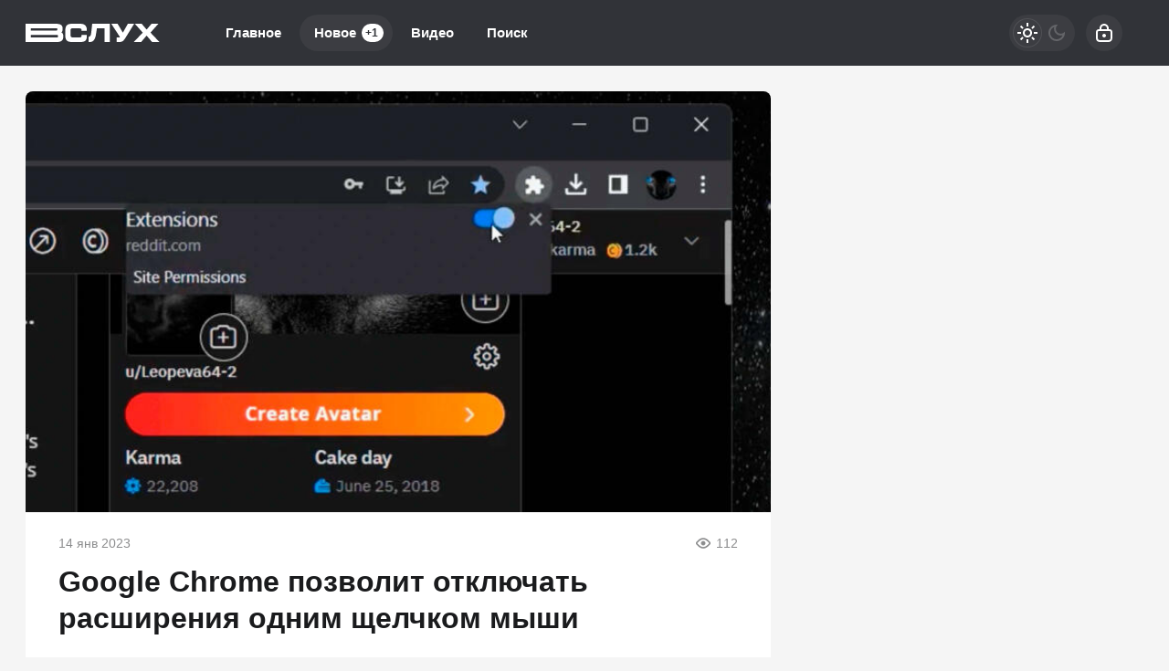

--- FILE ---
content_type: text/html; charset=utf-8
request_url: https://vsluh.net/595-google-chrome-pozvolit-otkljuchat-rasshirenija-odnim-schelchkom-myshi.html
body_size: 20729
content:
<!DOCTYPE html>
<html prefix="og:http://ogp.me/ns# article:http://ogp.me/ns/article#" lang="ru" class="load">
<head>
<title>Google Chrome позволит отключать расширения одним щелчком мыши</title>
<meta charset="utf-8">
<meta name="title" content="Google Chrome позволит отключать расширения одним щелчком мыши">
<meta name="description" content="Одной из замечательных особенностей Google Chrome является поддержка браузером расширений, которые могут улучшить работу в Интернете. Возможно, вам нужна надстройка менеджера паролей для Chrome или блокировщик рекламы. Но этой функциональностью можно злоупотреблять, а расширения могут скрывать">
<meta name="keywords" content="расширения, Chrome, отключить, Google, расширений, можете, отключения, которые, могут, Интернете, одним, щелчком, переключатель, функция, трехточечного, Одной, замечательных, особенностей, является, поддержка">
<meta name="generator" content="DataLife Engine (https://dle-news.ru)">
<link rel="canonical" href="https://vsluh.net/595-google-chrome-pozvolit-otkljuchat-rasshirenija-odnim-schelchkom-myshi.html">
<link rel="alternate" type="application/rss+xml" title="ВСЛУХ RSS" href="https://vsluh.net/rss.xml">
<link rel="search" type="application/opensearchdescription+xml" title="ВСЛУХ" href="https://vsluh.net/index.php?do=opensearch">
<link rel="preconnect" href="https://vsluh.net/" fetchpriority="high">
<meta property="twitter:title" content="Google Chrome позволит отключать расширения одним щелчком мыши">
<meta property="twitter:url" content="https://vsluh.net/595-google-chrome-pozvolit-otkljuchat-rasshirenija-odnim-schelchkom-myshi.html">
<meta property="twitter:card" content="summary_large_image">
<meta property="twitter:image" content="https://vsluh.net/uploads/posts/2023-01/kuvvshe.jpg">
<meta property="twitter:description" content="Одной из замечательных особенностей Google Chrome является поддержка браузером расширений, которые могут улучшить работу в Интернете. Возможно, вам нужна надстройка менеджера паролей для Chrome или блокировщик рекламы. Но этой функциональностью можно злоупотреблять, а расширения могут скрывать вредоносные возможности или даже нарушить функциональность некоторых веб-сайтов.">
<meta property="og:type" content="article">
<meta property="og:site_name" content="ВСЛУХ">
<meta property="og:title" content="Google Chrome позволит отключать расширения одним щелчком мыши">
<meta property="og:url" content="https://vsluh.net/595-google-chrome-pozvolit-otkljuchat-rasshirenija-odnim-schelchkom-myshi.html">
<meta property="og:image" content="https://vsluh.net/uploads/posts/2023-01/kuvvshe.jpg">
<meta property="og:description" content="Одной из замечательных особенностей Google Chrome является поддержка браузером расширений, которые могут улучшить работу в Интернете. Возможно, вам нужна надстройка менеджера паролей для Chrome или блокировщик рекламы. Но этой функциональностью можно злоупотреблять, а расширения могут скрывать вредоносные возможности или даже нарушить функциональность некоторых веб-сайтов.">
<meta name="HandheldFriendly" content="true">
<meta name="format-detection" content="telephone=no">
<meta name="viewport" content="initial-scale=1.0, width=device-width">
<meta name="apple-mobile-web-app-capable" content="yes">
<meta name="apple-mobile-web-app-status-bar-style" content="default">
<meta name="mobile-web-app-capable" content="yes">

<meta name="robots" content="max-image-preview:large">
<meta property="og:type" content="article">



<link rel="manifest" href="/manifest.json">

<link rel="shortcut icon" href="/templates/vsluh/brand/favicon/favicon.ico">
<link rel="apple-touch-icon" sizes="180x180" href="/templates/vsluh/brand/favicon/apple-touch-icon.png">
<link rel="icon" type="image/svg+xml" href="/templates/vsluh/brand/favicon/favicon.svg">
<link rel="icon" type="image/png" sizes="64x64" href="/templates/vsluh/brand/favicon/f64.png">
<link rel="icon" type="image/png" sizes="32x32" href="/templates/vsluh/brand/favicon/f32.png">
<link rel="icon" type="image/png" sizes="16x16" href="/templates/vsluh/brand/favicon/f16.png">



<link rel="preload" as="script" href="/templates/vsluh/js/darkmod.js?v=ncwyf">
<link rel="preload" as="script" href="/engine/classes/js/jquery3.js?v=ncwyf">

<link rel="preload" as="style" href="/templates/vsluh/brand/config.css?v=ncwyf">
<link rel="preload" as="style" href="/templates/vsluh/css/sys.css?v=ncwyf">
<link rel="preload" as="style" href="/templates/vsluh/css/style.css?v=ncwyf">


<link rel="preload" as="style" href="/templates/vsluh/css/text.css?v=ncwyf">
<link rel="preload" as="style" href="/templates/vsluh/css/fullstory.css?v=ncwyf">


<link href="/templates/vsluh/brand/config.css?v=ncwyf" type="text/css" rel="stylesheet" media="all">
<link href="/templates/vsluh/css/sys.css?v=ncwyf" type="text/css" rel="stylesheet" media="all">
<link href="/templates/vsluh/css/style.css?v=ncwyf" type="text/css" rel="stylesheet" media="all">


<link href="/templates/vsluh/css/short.css?v=ncwyf" type="text/css" rel="stylesheet" media="all">


<link href="/templates/vsluh/css/fullstory.css?v=ncwyf" type="text/css" rel="stylesheet" media="all">
<link href="/templates/vsluh/css/text.css?v=ncwyf" type="text/css" rel="stylesheet" media="all">




<link href="/templates/vsluh/css/uidialog.css?v=ncwyf" type="text/css" rel="stylesheet" media="all">

<link href="/templates/vsluh/css/login.css?v=ncwyf" type="text/css" rel="stylesheet" media="all">





<script src="/templates/vsluh/js/darkmod.js?v=ncwyf"></script>




<script>window.yaContextCb=window.yaContextCb||[]</script>
<script src="https://yandex.ru/ads/system/context.js" async></script>


<script>
	var isElementVisible = function (id) {
	target = document.querySelector('#' + id);

		// Все позиции элемента
		var targetPosition = {
			top: window.pageYOffset + target.getBoundingClientRect().top,
			left: window.pageXOffset + target.getBoundingClientRect().left,
			right: window.pageXOffset + target.getBoundingClientRect().right,
			bottom: window.pageYOffset + target.getBoundingClientRect().bottom
			},
			// Получаем позиции окна
			windowPosition = {
			top: window.pageYOffset,
			left: window.pageXOffset,
			right: window.pageXOffset + document.documentElement.clientWidth,
			bottom: window.pageYOffset + document.documentElement.clientHeight
			};

		if (targetPosition.bottom > windowPosition.top && // Если позиция нижней части элемента больше позиции верхней чайти окна, то элемент виден сверху
			targetPosition.top < windowPosition.bottom && // Если позиция верхней части элемента меньше позиции нижней чайти окна, то элемент виден снизу
			targetPosition.right > windowPosition.left && // Если позиция правой стороны элемента больше позиции левой части окна, то элемент виден слева
			targetPosition.left < windowPosition.right) { // Если позиция левой стороны элемента меньше позиции правой чайти окна, то элемент виден справа
			// Если элемент полностью видно, то запускаем следующий код

			return true 
		} else {

			return false
		};
	};
</script>

</head>

<body>
	 
<header id="header" class="header">
	<div class="wrp">
		<button class="h-burger" id="o-menu" aria-label="Меню" style="display:none;">
			<span class="iswap">
				<svg width="24" height="24" class="ic iswap-ic"><path d="M3 4V6H21V4H3ZM3 13H21V11H3V13ZM3 20H21V18H3V20Z"/></svg>
				<svg width="24" height="24" class="ic iswap-close"><use xlink:href="#ic-close"></use></svg>
			</span>
		</button>
		<div class="h-first"><a class="logo" href="/" title="Вслух" aria-label="Вслух">
    <svg width="147" height="20" viewBox="0 0 147 20" xmlns="http://www.w3.org/2000/svg">
        <path d="M39.27 9.46C40.15 8.77 40.62 7.63 40.62 5.37C40.62 4.05 40.62 0.02 33.53 0.02H0V19.99H34.44C39.21 19.99 41.34 18.09 41.34 13.83C41.34 11.42 40.57 10.21 39.27 9.45V9.46ZM5.83 4.91H33.64C34.44 4.91 34.8 5.27 34.8 6.07C34.8 6.62 34.65 7.55 33.67 7.55H5.83V4.91ZM33.5 15.09H5.82V12.21H33.65C35.5 12.21 35.5 12.53 35.5 13.61C35.5 14.84 35.5 15.09 33.48 15.09H33.5ZM61.33 12.94C61.33 14.56 61 14.96 58.49 14.96H52.15C49.89 14.96 49.28 14.63 49.28 12.31V7.75C49.28 5.3 49.55 5.04 52.15 5.04H58.49C60.88 5.04 61.33 5.77 61.33 7.11V7.79H67.1V7.11C67.09 0.86 63.17 0.01 59.33 0.01H51.32C45.48 0.01 43.51 1.92 43.51 7.58V12.8C43.51 18.1 45.44 19.98 50.9 19.98H59.78C65.44 19.98 67.09 18.4 67.12 12.94V12.25H61.33V12.93V12.94ZM71.8 10.46C71.63 11.84 71.32 13.54 69.86 14.17C69.5 14.33 69.16 14.35 68.92 14.34V19.97C69.25 19.99 69.71 20.01 70.26 19.99C70.97 19.97 71.82 19.88 72.3 19.76C73.83 19.39 74.79 17.94 75.28 17.22C76.24 15.81 76.54 14.51 76.96 12.28C77.32 10.35 77.73 7.92 78.1 5.07H86.52V19.96H92.35V0H72.96C72.59 3.86 72.19 7.34 71.8 10.46ZM112.02 0L106.54 9.78L100.74 0H93.82L103.12 14.17C103.27 14.4 103.32 14.57 103.32 14.64C103.32 14.77 102.85 15.08 101.44 15.08H99.87V19.97H102.3C105.73 19.97 106.95 19.39 109.64 15.04L118.94 0H112.02ZM136.77 9.7L145.48 0H137.97L132.54 6.43L127.11 0H119.6L128.31 9.7L118.55 19.97H126.6L132.54 12.98L138.48 19.97H146.53L136.77 9.7Z"/>
    </svg>
</a></div>
		
		<div id="h-menu" class="h-menu" style="display:none;">
			<div class="h-menu-tools">
				<form class="qsearch" method="post">
	<div class="qsearch-field">
		<input id="qsearch-input" class="qsearch-field-input" name="story" type="search" placeholder="Поиск по сайту..." autocomplete="off">
		<button class="qsearch-field-btn" type="submit" title="Найти" aria-label="Найти">
			<svg width="24" height="24" class="ic"><path d="M11 3C6.58172 3 3 6.58172 3 11C3 15.4183 6.58172 19 11 19C12.8487 19 14.551 18.3729 15.9056 17.3199L20 21.4142L21.4142 20L17.3199 15.9056C18.3729 14.551 19 12.8487 19 11C19 6.58172 15.4183 3 11 3ZM5 11C5 7.68629 7.68629 5 11 5C14.3137 5 17 7.68629 17 11C17 14.3137 14.3137 17 11 17C7.68629 17 5 14.3137 5 11Z"/></svg>
		</button>
		<i class="qsearch-field-line"></i>
	</div>
	<button class="qsearch-close" id="x-search" title="Закрыть поиск" aria-label="Закрыть поиск">
		<svg width="24" height="24" class="ic"><use xlink:href="#ic-close"></use></svg>
	</button>
	<input type="hidden" name="do" value="search" autocomplete="off">
	<input type="hidden" name="subaction" value="search" autocomplete="off">
</form>
				
			</div>
			<div class="h-menu-over dark">
				<nav class="h-menu-links">
					<a href="/" title="Главное">Главное</a>
					<a class="active" href="/new/" title="Новости">Новое<i class="badge">+1</i></a>
					<a href="/video/" title="Видео">Видео<i class="badge"></i></a>
					<a class="h-menu-search" id="o-search" href="/index.php?do=search" title="Поиск">Поиск</a>
				</nav>
				<div class="h-menu-add" style="display: none;"><a class="btn btn-tone btn-lg" href="/addnews.html">Добавить новость</a></div>
				<nav class="h-menu-sublinks" style="display: none;"><a href="https://vomedia.ru/20-vsluh.html" target="_blank">Реклама</a>
<a href="/index.php?do=feedback" target="_self">Контакты</a>
<a href="/about.html" target="_self">Об издании</a>
<a href="/rules.html" target="_self">Правила</a></nav>
				<div class="h-menu-soc" style="display: none;">
					<nav class="social-links">
	
	<a href="https://ok.ru/vsluhnet" target="_blank" rel="nofollow noopener noreferrer" class="soc_ok" title="Одноклассники" aria-label="Одноклассники"><svg width="32" height="32"><use xlink:href="#ic-ok"></use></svg></a>
	<a href="https://vk.com/vsluhnet" target="_blank" rel="nofollow noopener noreferrer" class="soc_vk" title="VK" aria-label="VK"><svg width="32" height="32"><use xlink:href="#ic-vk"></use></svg></a>
	<a href="https://dzen.ru/vsluh.net" target="_blank" rel="nofollow noopener noreferrer" class="soc_dzen" title="Дзен" aria-label="Дзен"><svg width="32" height="32"><use xlink:href="#ic-dzen"></use></svg></a>
</nav>
				</div>
				
			</div>
		</div>
		
		<div class="h-tools">
			<button class="h-darkmod" aria-label="Светлая / Темная версия" id="mod-toggle">
				<span class="h-darkmod-in">
					<svg class="ic mod-light" width="24" height="24" viewBox="0 0 24 24" xmlns="http://www.w3.org/2000/svg">
						<path d="M12 15C12.8333 15 13.5417 14.7083 14.125 14.125C14.7083 13.5417 15 12.8333 15 12C15 11.1667 14.7083 10.4583 14.125 9.875C13.5417 9.29167 12.8333 9 12 9C11.1667 9 10.4583 9.29167 9.875 9.875C9.29167 10.4583 9 11.1667 9 12C9 12.8333 9.29167 13.5417 9.875 14.125C10.4583 14.7083 11.1667 15 12 15ZM12 17C10.6167 17 9.4375 16.5125 8.4625 15.5375C7.4875 14.5625 7 13.3833 7 12C7 10.6167 7.4875 9.4375 8.4625 8.4625C9.4375 7.4875 10.6167 7 12 7C13.3833 7 14.5625 7.4875 15.5375 8.4625C16.5125 9.4375 17 10.6167 17 12C17 13.3833 16.5125 14.5625 15.5375 15.5375C14.5625 16.5125 13.3833 17 12 17ZM5 13H1V11H5V13ZM23 13H19V11H23V13ZM11 5V1H13V5H11ZM11 23V19H13V23H11ZM6.4 7.75L3.875 5.325L5.3 3.85L7.7 6.35L6.4 7.75ZM18.7 20.15L16.275 17.625L17.6 16.25L20.125 18.675L18.7 20.15ZM16.25 6.4L18.675 3.875L20.15 5.3L17.65 7.7L16.25 6.4ZM3.85 18.7L6.375 16.275L7.75 17.6L5.325 20.125L3.85 18.7Z" />
					</svg>
					<svg class="ic mod-dark" width="24" height="24" viewBox="0 0 24 24" xmlns="http://www.w3.org/2000/svg">
						<path d="M12 21C9.5 21 7.375 20.125 5.625 18.375C3.875 16.625 3 14.5 3 12C3 9.5 3.875 7.375 5.625 5.625C7.375 3.875 9.5 3 12 3C12.2333 3 12.4625 3.00833 12.6875 3.025C12.9125 3.04167 13.1333 3.06667 13.35 3.1C12.6667 3.58333 12.1208 4.2125 11.7125 4.9875C11.3042 5.7625 11.1 6.6 11.1 7.5C11.1 9 11.625 10.275 12.675 11.325C13.725 12.375 15 12.9 16.5 12.9C17.4167 12.9 18.2583 12.6958 19.025 12.2875C19.7917 11.8792 20.4167 11.3333 20.9 10.65C20.9333 10.8667 20.9583 11.0875 20.975 11.3125C20.9917 11.5375 21 11.7667 21 12C21 14.5 20.125 16.625 18.375 18.375C16.625 20.125 14.5 21 12 21ZM12 19C13.4667 19 14.7833 18.5958 15.95 17.7875C17.1167 16.9792 17.9667 15.925 18.5 14.625C18.1667 14.7083 17.8333 14.775 17.5 14.825C17.1667 14.875 16.8333 14.9 16.5 14.9C14.45 14.9 12.7042 14.1792 11.2625 12.7375C9.82083 11.2958 9.1 9.55 9.1 7.5C9.1 7.16667 9.125 6.83333 9.175 6.5C9.225 6.16667 9.29167 5.83333 9.375 5.5C8.075 6.03333 7.02083 6.88333 6.2125 8.05C5.40417 9.21667 5 10.5333 5 12C5 13.9333 5.68333 15.5833 7.05 16.95C8.41667 18.3167 10.0667 19 12 19Z" />
					</svg>
				</span>
			</button>
			
			<button class="h-login" id="login-btn" aria-label="Войти">
				<svg class="ic" width="24" height="24" viewBox="0 0 24 24" xmlns="http://www.w3.org/2000/svg"><path d="M12 13C10.9 13 10 13.9 10 15C10 16.1 10.9 17 12 17C13.1 17 14 16.1 14 15C14 13.9 13.1 13 12 13ZM20.92 10.67C20.83 10.01 20.63 9.39 20.12 8.88C19.61 8.37 18.98 8.17 18.33 8.08C17.95 8.03 17.5 8.01 17 8V7C17 4.24 14.76 2 12 2C9.24 2 7 4.24 7 7V8C6.5 8.01 6.06 8.03 5.67 8.08C5.01 8.17 4.39 8.37 3.88 8.88C3.37 9.39 3.17 10.02 3.08 10.67C3 11.28 3 12.05 3 12.93V15.07C3 16.42 3 17.54 3.12 18.43C3.24 19.36 3.52 20.18 4.17 20.83C4.83 21.49 5.65 21.76 6.57 21.88C7.45 22 8.57 22 9.92 22H14.06C15.41 22 16.53 22 17.41 21.88C18.34 21.76 19.16 21.48 19.81 20.83C20.47 20.17 20.74 19.35 20.86 18.43C20.98 17.55 20.98 16.43 20.98 15.08V12.94C20.98 12.05 20.98 11.29 20.9 10.68L20.92 10.67ZM9 7C9 5.34 10.34 4 12 4C13.66 4 15 5.34 15 7V8H9V7ZM19 15C19 16.44 19 17.42 18.9 18.16C18.81 18.87 18.64 19.19 18.42 19.42C18.2 19.65 17.87 19.81 17.16 19.9C16.43 20 15.44 20 14 20H10C8.56 20 7.58 20 6.84 19.9C6.13 19.81 5.81 19.64 5.58 19.42C5.36 19.2 5.19 18.87 5.1 18.16C5 17.43 5 16.44 5 15V13C5 12.03 5 11.4 5.06 10.94C5.12 10.51 5.21 10.37 5.29 10.29C5.37 10.21 5.5 10.12 5.94 10.06C6.4 10 7.03 10 8 10H16C16.97 10 17.6 10 18.06 10.06C18.49 10.12 18.63 10.21 18.71 10.29C18.79 10.37 18.88 10.5 18.94 10.94C19 11.4 19 12.03 19 13V15Z"/></svg>
			</button>
			
			
		</div>
	</div>
</header>


	
	<main id="page" class="page-content">
	
	

	
	
<div class="str wrp wrpcont">
	<div class="str-cont grid-sm g-sm-c2">
		
		<article id="full-story" class="cbox full-story" data-id="595">
			
			<div class="full-story-media story-img">
				<div class="fit-cover">
					
					<img src="/uploads/posts/2023-01/kuvvshe.jpg" width="430" height="280" alt="Google Chrome позволит отключать расширения одним щелчком мыши" title="Google Chrome позволит отключать расширения одним щелчком мыши" fetchpriority="high" decoding="async">
				</div>
				
			</div>
			
			<div class="full-meta">
				
				<time class="meta meta-time" datetime="2023-01-14T12:36">14 янв 2023</time>
				<span class="meta meta-views"><svg width="20" height="20" class="ic"><use xlink:href="#ic-view"></use></svg>112</span>
			</div>
			
			<h1 class="heading">
				
				
				Google Chrome позволит отключать расширения одним щелчком мыши
			</h1>
			<div class="full-story-text text">
				
				<meta property="og:type" content="article">
				<meta property="og:title" content="Google Chrome позволит отключать расширения одним щелчком мыши">
				<meta property="og:url" content="https://vsluh.net/595-google-chrome-pozvolit-otkljuchat-rasshirenija-odnim-schelchkom-myshi.html" />
				<meta property="article:author" content="Евгения Бусина">
				<meta property="article:section" content="Новое">
				<meta property="article:tag"
					content="Группа - гость">
				<meta property="article:published_time" content="2023-01-14T12:36:28+0300">
				<meta itemprop="datePublished" content="2023-01-14T12:36:28+0300" />
				<meta itemprop="identifier" content="595">
				
				Одной из замечательных особенностей Google Chrome является поддержка браузером расширений, которые могут улучшить работу в Интернете. Возможно, вам нужна надстройка менеджера паролей для Chrome или блокировщик рекламы. Но этой функциональностью можно злоупотреблять, а расширения могут скрывать вредоносные возможности или даже нарушить функциональность некоторых веб-сайтов.<br><br><!-- Yandex.RTB R-A-216584-17 -->
<div id="yandex_rtb_R-A-216584-17"></div>
<script>window.yaContextCb.push(()=>{
  Ya.Context.AdvManager.render({
    renderTo: 'yandex_rtb_R-A-216584-17',
    blockId: 'R-A-216584-17'
  })
})</script><br>Исправление простое, и с ним должны быть знакомы все пользователи Chrome, устанавливающие расширения. Вы можете отключить расширения и удалить их, если они мешают работе в Интернете. Но Google собирается сделать процесс еще более удобным, разрабатывая решение для отключения расширений на веб-сайтах одним щелчком мыши.<br><br>Пользователь Reddit u/Leopeva64-2 обнаружил новый дизайн меню расширений. Google добавил переключатель, который позволяет отключить все расширения Chrome для определенного веб-сайта.<br><br>Эта опция доступна в бета-версии Chrome, и вы можете использовать переключатель для отключения и повторного включения расширений. Но на самом деле функция еще не работает; то, что вы видите, — всего лишь проектная реализация.<br><br>Кроме того, нет никаких гарантий, что Google запустит эту функцию Chrome в ближайшее время. У конкурирующих продуктов, таких как Microsoft Edge, есть решения для отключения расширений одним щелчком мыши. Edge —  браузер, построенный на той же <a href="https://vsluh.net/new" title="технологии">технологии</a> Chromium, что и Chrome. В результате Edge поддерживает те же расширения.<br><br><h2>Как отключить расширения в Google Chrome</h2><br>Пока новая функция не будет выпущена, вы можете отключить расширения в Chrome, щелкнув ярлык расширения рядом с строкой URL. Он покажет вам все установленные расширения и позволит отключить их одно за другим. Просто коснитесь трехточечного меню, чтобы управлять отдельными расширениями.<br><br>Вы также можете отключить расширения в меню настроек Chrome . Коснитесь трехточечного меню справа от строки URL и найдите меню «Расширения». Здесь вы можете увидеть все расширения и отключить те, которые не нужны.
			</div>
			
			
			
			
			<ul class="full-story-data grid-sm g-sm-c2 c-muted">
				<li class="g-item" title="Автор статьи"><a href="/user/Евгения Бусина">Евгения Бусина</a></li>
				<li class="g-item" title="Использованы фото">Reddit</li>
			</ul>
			
			
			
			
			<div class="block-ad-fullstory"><!-- Yandex.RTB R-A-216584-18 -->
<div id="yandex_rtb_R-A-216584-18"></div>
<script>window.yaContextCb.push(()=>{
  Ya.Context.AdvManager.render({
    renderTo: 'yandex_rtb_R-A-216584-18',
    blockId: 'R-A-216584-18'
  })
})</script></div>
			

			
			<div class="full-story-foot cv-auto">
				
<div class="share">
	<a class="fbtn share-btn share-tg" href="https://t.me/share/url?url=https://vsluh.net/595-google-chrome-pozvolit-otkljuchat-rasshirenija-odnim-schelchkom-myshi.html&amp;text=Google Chrome позволит отключать расширения одним щелчком мыши" target="_blank" rel="noopener nofollow" title="Поделиться в Телеграм" aria-label="Поделиться в Телеграм" onclick="minWin(this.href); return false;" role="button"><svg width="32" height="32" class="ic"><use xlink:href="#ic-telegram"></use></svg></a>
	<a class="fbtn share-btn share-vk" href="https://vk.com/share.php?url=https://vsluh.net/595-google-chrome-pozvolit-otkljuchat-rasshirenija-odnim-schelchkom-myshi.html&title=Google Chrome позволит отключать расширения одним щелчком мыши" target="_blank" rel="noopener nofollow" title="Поделиться в VK" aria-label="Поделиться в VK" onclick="minWin(this.href); return false;" role="button"><svg width="32" height="32" class="ic"><use xlink:href="#ic-vk"></use></svg></a>
	<a class="fbtn share-btn share-ok" href="https://connect.ok.ru/offer?url=https://vsluh.net/595-google-chrome-pozvolit-otkljuchat-rasshirenija-odnim-schelchkom-myshi.html&title=Google Chrome позволит отключать расширения одним щелчком мыши" target="_blank" rel="noopener nofollow" title="Поделиться в Одноклассниках" aria-label="Поделиться в Одноклассниках" onclick="minWin(this.href); return false;" role="button"><svg width="32" height="32" class="ic"><use xlink:href="#ic-ok"></use></svg></a>
</div>

				
			</div>
			 <div class="channels">
	<div class="channels-info">
		<div class="channels-info-title title">Наши новостные каналы</div>
		<p class="channels-info-text">Подписывайтесь и будьте в курсе свежих новостей и важнейших событиях дня.</p>
	</div>
	<div class="channels-links">
		<a href="https://vk.com/vsluhnet" rel="nofollow noreferrer" target="_blank">
			<svg xmlns="http://www.w3.org/2000/svg" width="32" height="32" viewBox="0 0 32 32"><path d="M32 16C32 7.16344 24.8366 0 16 0C7.16344 0 0 7.16344 0 16C0 24.8366 7.16344 32 16 32C24.8366 32 32 24.8366 32 16Z" fill="#0277FF"/><path d="M17.1495 21.3333C11.0754 21.3333 7.61125 17.329 7.4668 10.6666H10.5088C10.6088 15.5566 12.8545 17.6282 14.6285 18.0555V10.6666H17.494V14.8846C19.2483 14.703 21.0915 12.781 21.7137 10.6666H24.5779C24.343 11.7633 23.8753 12.8016 23.2041 13.7166C22.5328 14.6315 21.6724 15.4034 20.6767 15.9839C21.7884 16.5139 22.7705 17.2648 23.558 18.1869C24.3455 19.1091 24.9203 20.1815 25.2446 21.3333H22.0915C21.8008 20.3331 21.2094 19.4378 20.3914 18.7596C19.5735 18.0814 18.5655 17.6506 17.494 17.5213V21.3333H17.1495Z" fill="white"/></svg>
			<span>ВКонтакте</span>
		</a>
		<a href="https://dzen.ru/vsluh.net" rel="nofollow noreferrer" target="_blank">
			<svg xmlns="http://www.w3.org/2000/svg" width="32" height="32" viewBox="0 0 32 32"><path fill="currentColor" d="m19.09,19.09c-2.52,2.59-2.7,5.83-2.91,12.91,6.61,0,11.17-.02,13.52-2.31,2.29-2.35,2.31-7.13,2.31-13.52-7.09.23-10.32.4-12.91,2.91ZM0,16.17c0,6.39.02,11.17,2.31,13.52,2.35,2.29,6.91,2.31,13.52,2.31-.23-7.09-.4-10.32-2.91-12.91-2.59-2.51-5.83-2.7-12.91-2.91ZM15.83,0C9.23,0,4.66.02,2.31,2.31.02,4.66,0,9.44,0,15.83c7.09-.23,10.32-.4,12.91-2.91,2.52-2.59,2.7-5.83,2.91-12.91Zm3.26,12.91c-2.52-2.59-2.7-5.83-2.91-12.91,6.61,0,11.17.02,13.52,2.31,2.29,2.35,2.31,7.13,2.31,13.52-7.09-.23-10.32-.4-12.91-2.91Z"/></svg>
			<span>Дзен</span>
		</a>
		<a href="https://ok.ru/vsluhnet" rel="nofollow noreferrer" target="_blank">
			<svg fill="none" width="120" height="120" viewBox="0 0 120 120" xmlns="http://www.w3.org/2000/svg"><path d="M120 60C120 93.1371 93.1371 120 60 120C26.8629 120 0 93.1371 0 60C0 26.8629 26.8629 0 60 0C93.1371 0 120 26.8629 120 60Z" fill="#ED812B"/><path d="M67.2847 75.8688C70.9635 75.0229 74.4778 73.5528 77.6718 71.5228C80.0781 69.8952 80.7244 66.6051 79.1144 64.1725C77.5679 61.8332 74.4864 61.1273 72.0887 62.5595C64.7313 67.2118 55.3829 67.2118 48.0255 62.5595C45.5816 61.0019 42.3559 61.7428 40.8122 64.2075C40.8122 64.2133 40.8122 64.2191 40.8065 64.222C39.2657 66.6926 39.9986 69.9565 42.4424 71.514L42.4482 71.5199C45.6364 73.547 49.1478 75.02 52.8237 75.86L42.8262 85.9667C40.7863 87.9939 40.7488 91.3044 42.7454 93.3666L42.8319 93.4541C43.8245 94.4866 45.169 95 46.5078 95C47.8495 95 49.1911 94.4866 50.1865 93.4541L60.0571 83.5254L69.8786 93.4599C71.956 95.4871 75.2741 95.4317 77.2822 93.3287C79.2385 91.2782 79.2385 88.026 77.2822 85.9784L67.2847 75.8688ZM60.0571 61.1332C69.9248 61.1215 77.917 53.042 77.9314 43.0695C77.9314 33.1087 69.9103 25 60.0571 25C50.2038 25 42.1828 33.1087 42.1828 43.0753C42.1972 53.0508 50.1923 61.1303 60.0571 61.1361V61.1332ZM60.0571 35.5909C64.1427 35.5967 67.4521 38.9452 67.455 43.0724C67.455 47.2026 64.1427 50.5481 60.0571 50.554C55.9744 50.5481 52.665 47.2055 52.6563 43.0753C52.6621 38.9422 55.9744 35.5967 60.0571 35.5879V35.5909Z" fill="white"/></svg>
			<span>Одноклассники</span>
		</a>
	</div>
</div>
		</article>
		
		<div class="cbox comments cv-auto"><!-- Tolstoy Comments Init -->
<script type="text/javascript">!(function(w,d,s,l,x){w[l]=w[l]||[];w[l].t=w[l].t||new Date().getTime();var f=d.getElementsByTagName(s)[0],j=d.createElement(s);j.async=!0;j.src='//web.tolstoycomments.com/sitejs/app.js?i='+l+'&x='+x+'&t='+w[l].t;f.parentNode.insertBefore(j,f);})(window,document,'script','tolstoycomments','4957');</script>
<!-- /Tolstoy Comments Init -->

<!-- Tolstoy Comments Widget -->
<div class="tolstoycomments-feed"></div>
<script type="text/javascript">
	window['tolstoycomments'] = window['tolstoycomments'] || [];
	window['tolstoycomments'].push({
		action: 'init',
		values: {
			visible: true
		}
	});
</script>
<!-- /Tolstoy Comments Widget --></div>		
		<div class="sep-title cv-auto"><span>Рекомендуем для вас</span></div>
		<div class="cv-auto"><!-- Yandex Native Ads C-A-216584-14 -->
<div id="id-C-A-216584-14"></div>
<script>window.yaContextCb.push(()=>{
  Ya.Context.AdvManager.renderWidget({
    renderTo: 'id-C-A-216584-14',
    blockId: 'C-A-216584-14',
    darkTheme: localStorage.getItem('theme') === 'dark' || (localStorage.getItem('theme') == null && window.matchMedia("(prefers-color-scheme: dark)").matches) ? true : false
  })
})</script></div>
		
		<article class="post cbox item g-item cv-auto" data-id="5430">
	<figure class="post-img fit-cover">
		<img src="/uploads/mini/shortstory/2c7/5d4422fed53c37fc06804790f4186.webp" width="430" height="280" title="Росархив рассекретил документы: Доказано, что именно Польша не дала СССР остановить Вторую мировую войну" alt="Росархив рассекретил документы: Доказано, что именно Польша не дала СССР остановить Вторую мировую войну" loading="lazy" fetchpriority="low" decoding="async">
	</figure>
	<h2 class="title">
		
		<a class="item-link" href="https://vsluh.net/5430-rosarhiv-rassekretil-dokumenty-dokazano-chto-imenno-polsha-ne-dala-sssr-ostanovit-vtoruju-mirovuju-vojnu.html">Росархив рассекретил документы: Доказано, что именно Польша не дала СССР остановить Вторую мировую войну</a>
	</h2>
	
	<div class="post-text">Об этом в 1939 году сообщали из Варшавы французские дипломаты и разведчики...</div>
	<div class="post-meta">
		
		<time class="meta meta-time" datetime="2026-01-17T20:27">17 янв 2026</time>
		<a href="https://vsluh.net/5430-rosarhiv-rassekretil-dokumenty-dokazano-chto-imenno-polsha-ne-dala-sssr-ostanovit-vtoruju-mirovuju-vojnu.html" class="meta meta-views"><svg width="20" height="20" class="ic"><use xlink:href="#ic-view"></use></svg>13 884</a>
	</div>
</article><article class="post cbox item g-item cv-auto" data-id="5425">
	<figure class="post-img fit-cover">
		<img src="/uploads/mini/shortstory/9e3/2826d1e8afa86d6577c32296e5712.webp" width="430" height="280" title="Главный охотник за лох-несским чудовищем потряс широкую публику своим заявлением" alt="Главный охотник за лох-несским чудовищем потряс широкую публику своим заявлением" loading="lazy" fetchpriority="low" decoding="async">
	</figure>
	<h2 class="title">
		
		<a class="item-link" href="https://vsluh.net/5425-glavnyj-ohotnik-za-loh-nesskim-chudovischem-potrjas-shirokuju-publiku-svoim-zajavleniem.html">Главный охотник за лох-несским чудовищем потряс широкую публику своим заявлением</a>
	</h2>
	
	<div class="post-text">Никто и не ожидал, что 52 года постоянных поисков завершатся именно так...</div>
	<div class="post-meta">
		
		<time class="meta meta-time" datetime="2026-01-14T17:00">14 янв 2026</time>
		<a href="https://vsluh.net/5425-glavnyj-ohotnik-za-loh-nesskim-chudovischem-potrjas-shirokuju-publiku-svoim-zajavleniem.html" class="meta meta-views"><svg width="20" height="20" class="ic"><use xlink:href="#ic-view"></use></svg>9 987</a>
	</div>
</article><article class="post cbox item g-item cv-auto" data-id="5427">
	<figure class="post-img fit-cover">
		<img src="/uploads/mini/shortstory/7ec/eb5e1899223a51b17c62b681ace2f.webp" width="430" height="280" title="В советских газетах снова нашлось предсказание будущего: Что же на этот раз?" alt="В советских газетах снова нашлось предсказание будущего: Что же на этот раз?" loading="lazy" fetchpriority="low" decoding="async">
	</figure>
	<h2 class="title">
		
		<a class="item-link" href="https://vsluh.net/5427-v-sovetskih-gazetah-snova-nashlos-predskazanie-buduschego-chto-zhe-na-jetot-raz.html">В советских газетах снова нашлось предсказание будущего: Что же на этот раз?</a>
	</h2>
	
	<div class="post-text">Оказалось, что еще в 1948 году «Московский большевик» написал о планах США захватить Гренландию...</div>
	<div class="post-meta">
		
		<time class="meta meta-time" datetime="2026-01-15T14:41">15 янв 2026</time>
		<a href="https://vsluh.net/5427-v-sovetskih-gazetah-snova-nashlos-predskazanie-buduschego-chto-zhe-na-jetot-raz.html" class="meta meta-views"><svg width="20" height="20" class="ic"><use xlink:href="#ic-view"></use></svg>6 662</a>
	</div>
</article><article class="post cbox item g-item cv-auto" data-id="5433">
	<figure class="post-img fit-cover">
		<img src="/uploads/mini/shortstory/e47/d8e30874b303bc11c0164248fc8da.webp" width="430" height="280" title="Удивительные и невероятные приключения первой советской ракеты класса «воздух-воздух»" alt="Удивительные и невероятные приключения первой советской ракеты класса «воздух-воздух»" loading="lazy" fetchpriority="low" decoding="async">
	</figure>
	<h2 class="title">
		
		<a class="item-link" href="https://vsluh.net/5433-udivitelnye-i-neverojatnye-prikljuchenija-pervoj-sovetskoj-rakety-klassa-vozduh-vozduh.html">Удивительные и невероятные приключения первой советской ракеты класса «воздух-воздух»</a>
	</h2>
	
	<div class="post-text">Военные историки говорят: без якутских мастеров советские конструкторы не смогли бы «взломать» американскую ракету и построить нашу Р-3...</div>
	<div class="post-meta">
		
		<time class="meta meta-time" datetime="2026-01-18T21:43">18 янв 2026</time>
		<a href="https://vsluh.net/5433-udivitelnye-i-neverojatnye-prikljuchenija-pervoj-sovetskoj-rakety-klassa-vozduh-vozduh.html" class="meta meta-views"><svg width="20" height="20" class="ic"><use xlink:href="#ic-view"></use></svg>4 679</a>
	</div>
</article><article class="post cbox item g-item cv-auto" data-id="5431">
	<figure class="post-img fit-cover">
		<img src="/uploads/mini/shortstory/7c6/3e64f1b8031058700b1808d99eba3.webp" width="430" height="280" title="Тесла снова меняет правила игры: генератор по проекту гения выжимает электричество из воздуха" alt="Тесла снова меняет правила игры: генератор по проекту гения выжимает электричество из воздуха" loading="lazy" fetchpriority="low" decoding="async">
	</figure>
	<h2 class="title">
		
		<a class="item-link" href="https://vsluh.net/5431-tesla-snova-menjaet-pravila-igry-generator-po-proektu-genija-vyzhimaet-jelektrichestvo-iz-vozduha.html">Тесла снова меняет правила игры: генератор по проекту гения выжимает электричество из воздуха</a>
	</h2>
	
	<div class="post-text">Эксперты говорят, что мы только сейчас доросли до великого изобретателя. Из 300 его открытий реализованы лишь десятки. Что еще может скрываться в архивах?...</div>
	<div class="post-meta">
		
		<time class="meta meta-time" datetime="2026-01-18T11:45">18 янв 2026</time>
		<a href="https://vsluh.net/5431-tesla-snova-menjaet-pravila-igry-generator-po-proektu-genija-vyzhimaet-jelektrichestvo-iz-vozduha.html" class="meta meta-views"><svg width="20" height="20" class="ic"><use xlink:href="#ic-view"></use></svg>3 352</a>
	</div>
</article><article class="post cbox item g-item cv-auto" data-id="5426">
	<figure class="post-img fit-cover">
		<img src="/uploads/mini/shortstory/17f/532f2b5a77c1ec3fd00a4787b7b64.webp" width="430" height="280" title="Главная идея фильма «Парк юрского периода», которую наука считала фантастикой, оказалась очень даже реальной" alt="Главная идея фильма «Парк юрского периода», которую наука считала фантастикой, оказалась очень даже реальной" loading="lazy" fetchpriority="low" decoding="async">
	</figure>
	<h2 class="title">
		
		<a class="item-link" href="https://vsluh.net/5426-glavnaja-ideja-filma-park-jurskogo-perioda-kotoruju-nauka-schitala-fantastikoj-okazalas-ochen-dazhe-realnoj.html">Главная идея фильма «Парк юрского периода», которую наука считала фантастикой, оказалась очень даже реальной</a>
	</h2>
	
	<div class="post-text">Похоже, ученым придется извиниться перед комарами: кровососы действительно переносят чужие ДНК...</div>
	<div class="post-meta">
		
		<time class="meta meta-time" datetime="2026-01-14T23:30">14 янв 2026</time>
		<a href="https://vsluh.net/5426-glavnaja-ideja-filma-park-jurskogo-perioda-kotoruju-nauka-schitala-fantastikoj-okazalas-ochen-dazhe-realnoj.html" class="meta meta-views"><svg width="20" height="20" class="ic"><use xlink:href="#ic-view"></use></svg>3 320</a>
	</div>
</article><article class="post cbox item g-item cv-auto" data-id="5424">
	<figure class="post-img fit-cover">
		<img src="/uploads/mini/shortstory/767/61b6bfeb59acc9f7d24645434c4cb.webp" width="430" height="280" title="И разверзлись бездны в небе: Эксперты рассказали, может ли космический холод заморозить Землю" alt="И разверзлись бездны в небе: Эксперты рассказали, может ли космический холод заморозить Землю" loading="lazy" fetchpriority="low" decoding="async">
	</figure>
	<h2 class="title">
		
		<a class="item-link" href="https://vsluh.net/5424-i-razverzlis-bezdny-v-nebe-jeksperty-rasskazali-mozhet-li-kosmicheskij-holod-zamorozit-zemlju.html">И разверзлись бездны в небе: Эксперты рассказали, может ли космический холод заморозить Землю</a>
	</h2>
	
	<div class="post-text">От мамонтов в вечной мерзлоте до «моментального» замерзания городов: что наука реально знает о сверхморозах и при чем здесь полярный вихрь?...</div>
	<div class="post-meta">
		
		<time class="meta meta-time" datetime="2026-01-13T21:49">13 янв 2026</time>
		<a href="https://vsluh.net/5424-i-razverzlis-bezdny-v-nebe-jeksperty-rasskazali-mozhet-li-kosmicheskij-holod-zamorozit-zemlju.html" class="meta meta-views"><svg width="20" height="20" class="ic"><use xlink:href="#ic-view"></use></svg>3 205</a>
	</div>
</article><article class="post cbox item g-item cv-auto" data-id="5432">
	<figure class="post-img fit-cover">
		<img src="/uploads/mini/shortstory/a0c/1bf8c1e696f179042823da935a20c.webp" width="430" height="280" title="Почему компонент сыра, который используется уже 30 лет, вызвал внезапную панику у американцев?" alt="Почему компонент сыра, который используется уже 30 лет, вызвал внезапную панику у американцев?" loading="lazy" fetchpriority="low" decoding="async">
	</figure>
	<h2 class="title">
		
		<a class="item-link" href="https://vsluh.net/5432-pochemu-komponent-syra-kotoryj-ispolzuetsja-uzhe-30-let-vyzval-vnezapnuju-paniku-u-amerikancev.html">Почему компонент сыра, который используется уже 30 лет, вызвал внезапную панику у американцев?</a>
	</h2>
	
	<div class="post-text">Эксперты рассказали: используется ли это вещество в России и стоит ли нам волноваться...</div>
	<div class="post-meta">
		
		<time class="meta meta-time" datetime="2026-01-18T18:00">18 янв 2026</time>
		<a href="https://vsluh.net/5432-pochemu-komponent-syra-kotoryj-ispolzuetsja-uzhe-30-let-vyzval-vnezapnuju-paniku-u-amerikancev.html" class="meta meta-views"><svg width="20" height="20" class="ic"><use xlink:href="#ic-view"></use></svg>2 184</a>
	</div>
</article><article class="post cbox item g-item cv-auto" data-id="5428">
	<figure class="post-img fit-cover">
		<img src="/uploads/mini/shortstory/6bd/78a41c167f804c9c06a6caabaeb23.webp" width="430" height="280" title="Почему вирусы в космосе ведут себя странно, а поведение их вообще не предсказуемо?" alt="Почему вирусы в космосе ведут себя странно, а поведение их вообще не предсказуемо?" loading="lazy" fetchpriority="low" decoding="async">
	</figure>
	<h2 class="title">
		
		<a class="item-link" href="https://vsluh.net/5428-tam-virusy-vedut-sebja-stranno-a-povedenie-ih-voobsche-ne-predskazuemo.html">Почему вирусы в космосе ведут себя странно, а поведение их вообще не предсказуемо?</a>
	</h2>
	
	<div class="post-text">Новые эксперименты на МКС выявили такие поразительные аномалии. Но ученые только рады этому...</div>
	<div class="post-meta">
		
		<time class="meta meta-time" datetime="2026-01-16T13:00">16 янв 2026</time>
		<a href="https://vsluh.net/5428-tam-virusy-vedut-sebja-stranno-a-povedenie-ih-voobsche-ne-predskazuemo.html" class="meta meta-views"><svg width="20" height="20" class="ic"><use xlink:href="#ic-view"></use></svg>2 147</a>
	</div>
</article><article class="post cbox item g-item cv-auto" data-id="5434">
	<figure class="post-img fit-cover">
		<img src="/uploads/mini/shortstory/473/fe56850254eb84cdbe116e89126c9.webp" width="430" height="280" title="225,8 миллиарда долларов: Америка требует от России оплатить колоссальный долг царского времени" alt="225,8 миллиарда долларов: Америка требует от России оплатить колоссальный долг царского времени" loading="lazy" fetchpriority="low" decoding="async">
	</figure>
	<h2 class="title">
		
		<a class="item-link" href="https://vsluh.net/5434-2258-milliarda-dollarov-amerika-trebuet-ot-rossii-oplatit-kolossalnyj-dolg-carskogo-vremeni.html">225,8 миллиарда долларов: Америка требует от России оплатить колоссальный долг царского времени</a>
	</h2>
	
	<div class="post-text">Почему ведущие эксперты называют этот иск ящиком Пандоры и предупреждают, что он может закончиться для Штатов и всего Запада огромными проблемами?...</div>
	<div class="post-meta">
		
		<time class="meta meta-time" datetime="2026-01-19T16:30">Вчера, 16:30</time>
		<a href="https://vsluh.net/5434-2258-milliarda-dollarov-amerika-trebuet-ot-rossii-oplatit-kolossalnyj-dolg-carskogo-vremeni.html" class="meta meta-views"><svg width="20" height="20" class="ic"><use xlink:href="#ic-view"></use></svg>1 462</a>
	</div>
</article><article class="post cbox item g-item cv-auto" data-id="5429">
	<figure class="post-img fit-cover">
		<img src="/uploads/mini/shortstory/833/b21ac56d465850b23bada6e6079f4.webp" width="430" height="280" title="Еще одна загадка Древнего Рима: Что делали верблюды-гибриды в сердце Европы?" alt="Еще одна загадка Древнего Рима: Что делали верблюды-гибриды в сердце Европы?" loading="lazy" fetchpriority="low" decoding="async">
	</figure>
	<h2 class="title">
		
		<a class="item-link" href="https://vsluh.net/5429-tajna-drevnego-bazelja-otkuda-vzjalis-kosti-redkih-verbljudov-gibridov-v-samom-serdce-evropy.html">Еще одна загадка Древнего Рима: Что делали верблюды-гибриды в сердце Европы?</a>
	</h2>
	
	<div class="post-text">Эксперты говорят: новое открытие может серьезно переписать историю поздней Римской империи...</div>
	<div class="post-meta">
		
		<time class="meta meta-time" datetime="2026-01-16T17:53">16 янв 2026</time>
		<a href="https://vsluh.net/5429-tajna-drevnego-bazelja-otkuda-vzjalis-kosti-redkih-verbljudov-gibridov-v-samom-serdce-evropy.html" class="meta meta-views"><svg width="20" height="20" class="ic"><use xlink:href="#ic-view"></use></svg>1 226</a>
	</div>
</article><article class="post cbox item g-item cv-auto" data-id="5435">
	<figure class="post-img fit-cover">
		<img src="/uploads/mini/shortstory/1a1/d6bf9f7311e9db8e2a5709ec31fc3.webp" width="430" height="280" title="Легендарный египтолог рассказал, что сейчас шансы найти гробницу самой известной древней царицы высоки как никогда" alt="Легендарный египтолог рассказал, что сейчас шансы найти гробницу самой известной древней царицы высоки как никогда" loading="lazy" fetchpriority="low" decoding="async">
	</figure>
	<h2 class="title">
		
		<a class="item-link" href="https://vsluh.net/5435-legendarnyj-egiptolog-rasskazal-chto-sejchas-shansy-najti-grobnicu-samoj-izvestnoj-drevnej-caricy-vysoki-kak-nikogda.html">Легендарный египтолог рассказал, что сейчас шансы найти гробницу самой известной древней царицы высоки как никогда</a>
	</h2>
	
	<div class="post-text">Почему Захи Хавасс так уверен, что сумеет совершить величайшее открытие в долине Нила?...</div>
	<div class="post-meta">
		
		<time class="meta meta-time" datetime="2026-01-19T20:30">Вчера, 20:30</time>
		<a href="https://vsluh.net/5435-legendarnyj-egiptolog-rasskazal-chto-sejchas-shansy-najti-grobnicu-samoj-izvestnoj-drevnej-caricy-vysoki-kak-nikogda.html" class="meta meta-views"><svg width="20" height="20" class="ic"><use xlink:href="#ic-view"></use></svg>869</a>
	</div>
</article>
	</div>
	
	<aside class="str-side" style="display: none;">
		<div class="sticky">
			
			<div class="block"><!--AdFox START-->
<!--vomedia-->
<!--Площадка: vsluh.net / * / *-->
<!--Тип баннера: Безразмерный-->
<!--Расположение: Место №3-->
<div id="adfox_desktop_3"></div>
<script>
    window.yaContextCb.push(()=>{
        Ya.adfoxCode.create({
            ownerId: 227909,
        containerId: 'adfox_desktop_3',
            params: {
                pp: 'kgb',
            ps: 'coae',
            p2: 'fpua'
            }
        })
    })
</script>

<script>
setInterval(function(){ 
	if(isElementVisible('adfox_desktop_3') === true && document.hidden === false)
	{
		Ya.adfoxCode.reload('adfox_desktop_3', {onlyIfWasVisible: true});
		//console.log('timer');
	}	
}, 30000);
</script></div>
		</div>
	</aside>
</div>

	
	

	
	



	<div class="fly-scroll-up" style="display: none;">
    <a id="fly-scroll-up" href="#page" role="button" aria-label="Наверх">
        <svg class="ic" width="24" height="24"><use xlink:href="#ic-scroll"></use></svg>
    </a>
</div>
	</main>
	

<footer id="footer" class="footer dark cv-auto">
	<div class="wrp">
		<div class="foot-first">
			<div class="foot-main">
				<span class="foot-copy">© 2025 ВСЛУХ</span>
				<nav class="foot-links">
					<a href="https://vomedia.ru/20-vsluh.html" target="_blank">Реклама</a>
<a href="/index.php?do=feedback" target="_self">Контакты</a>
<a href="/about.html" target="_self">Об издании</a>
<a href="/rules.html" target="_self">Правила</a>
				</nav>
			</div>
			<nav class="social-links">
	
	<a href="https://ok.ru/vsluhnet" target="_blank" rel="nofollow noopener noreferrer" class="soc_ok" title="Одноклассники" aria-label="Одноклассники"><svg width="32" height="32"><use xlink:href="#ic-ok"></use></svg></a>
	<a href="https://vk.com/vsluhnet" target="_blank" rel="nofollow noopener noreferrer" class="soc_vk" title="VK" aria-label="VK"><svg width="32" height="32"><use xlink:href="#ic-vk"></use></svg></a>
	<a href="https://dzen.ru/vsluh.net" target="_blank" rel="nofollow noopener noreferrer" class="soc_dzen" title="Дзен" aria-label="Дзен"><svg width="32" height="32"><use xlink:href="#ic-dzen"></use></svg></a>
</nav>
			<a class="upper" id="footer-scroll-up" href="#page" title="Вверх" aria-label="Вверх" style="display:none;">
				<svg class="ic" width="24" height="24"><use xlink:href="#ic-scroll"></use></svg>
			</a>
		</div>
		<div class="foot-second">
			
			<div class="centroarts">
				<a class="ca" href="https://centroarts.com" target="_blank" rel="nofollow noopener noreferrer">
					<svg class="ca-icon" xmlns="http://www.w3.org/2000/svg" viewBox="0 0 32 32" width="32" height="32"><path fill="currentColor" d="m16,0C7.16,0,0,7.16,0,16s7.16,16,16,16,16-7.16,16-16S24.84,0,16,0Zm10.95,21.17c-.64-.37-1.2-.85-1.66-1.43-1.85,2.3-5.11,2.9-7.66,1.41l1.34-2.29c.51.29,1.08.45,1.67.45,1.83,0,3.32-1.48,3.32-3.31,0-1.83-1.48-3.32-3.31-3.32s-3.32,1.48-3.32,3.31c0,1.06-.28,2.1-.82,3.01-1.67,2.85-5.32,3.81-8.17,2.14-2.85-1.67-3.81-5.32-2.14-8.17,1.67-2.85,5.32-3.81,8.17-2.14l-1.34,2.29c-.51-.29-1.08-.45-1.67-.45-1.83,0-3.32,1.48-3.32,3.31,0,1.83,1.48,3.32,3.31,3.32,1.83,0,3.32-1.48,3.32-3.31,0-3.3,2.67-5.97,5.97-5.97s5.97,2.67,5.97,5.97c0,1.19.64,2.28,1.66,2.88l-1.33,2.3h0Z"/></svg>
					<span class="ca-text" title="Дизайн разработан"><i class="uppercase">Centroarts</i></span>
				</a>
			</div>
		</div>
	</div>
</footer>

	

<div class="modal modal-login" id="udialog" aria-hidden="true" style="display: none;">
	<div class="modal-out">
		<div class="modal-box">
			<div class="modal-head">
				<button type="button" class="modal-close btn-reset" id="login-close" aria-label="Закрыть"><svg width="24" height="24" class="ic"><use xlink:href="#ic-close"></use></svg></button>
			</div>
			<div class="modal-cont">
				<form class="login-form" method="post">
					<div class="modal-title">Авторизация</div>
					<div class="form-group">
						<label class="c-muted sr-only" for="login_name">Имя пользователя</label>
						<input placeholder="Имя пользователя" class="form-control" type="text" name="login_name" id="login_name" required autocomplete="username">
					</div>
					<div class="form-group">
						<label class="c-muted sr-only" for="login_password">Пароль</label>
						<input placeholder="Пароль" class="form-control" type="password" name="login_password" id="login_password" required autocomplete="current-password">
					</div>
					<div class="login-lost-link"><a href="https://vsluh.net/index.php?do=lostpassword">Забыли пароль?</a></div>
					<div class="btn-group-wide">
						<button class="btn btn-fill btn-block" onclick="submit();" type="submit" title="Войти">Войти</button>
						<a class="btn btn-tone btn-block" href="https://vsluh.net/index.php?do=register" title="Регистрация">Регистрация</a>
					</div>
					<input name="login" type="hidden" id="login" value="submit" autocomplete="off">
				</form>
				
				
			</div>
		</div>
		<div class="modal-over" onclick="uDialogClose();"></div>
	</div>
</div>


	
	<svg aria-hidden="true" style="display:none;" version="1.1" xmlns="http://www.w3.org/2000/svg" xmlns:xlink="http://www.w3.org/1999/xlink">
    <defs>
        <symbol id="ic-close" viewBox="0 0 24 24">
            <path d="M13.4142 12L19.4142 6L18 4.58578L12 10.5858L6 4.58578L4.58579 6L10.5858 12L4.58578 18L6 19.4142L12 13.4142L18 19.4142L19.4142 18L13.4142 12Z"/>
        </symbol>
        <symbol id="ic-scroll" viewBox="0 0 24 24">
            <path d="M12 4.17L16.24 8.41L17.65 7L12 1.34L6.34001 7L7.75001 8.41L11.99 4.17H12ZM6.34001 13L7.75001 14.41L11.99 10.17L16.23 14.41L17.64 13L11.98 7.34L6.32001 13H6.34001ZM6.34001 19L7.75001 20.41L11.99 16.17L16.23 20.41L17.64 19L11.98 13.34L6.32001 19H6.34001Z"/>
        </symbol>
        <symbol id="ic-view" viewBox="0 0 24 24">
            <path d="M12 9C10.34 9 9 10.34 9 12C9 13.66 10.34 15 12 15C13.66 15 15 13.66 15 12C15 10.34 13.66 9 12 9ZM21.03 10.39C21.03 10.39 20.98 10.33 20.96 10.3C20.22 9.4 19.02 8.1 17.51 7.01C16.01 5.93 14.11 5 12 5C9.89 5 7.99 5.93 6.49 7.01C4.98 8.1 3.78 9.4 3.04 10.3C3.02 10.33 2.99 10.36 2.97 10.39C2.66 10.77 2.23 11.27 2.23 12C2.23 12.73 2.65 13.24 2.97 13.61C3 13.64 3.02 13.67 3.04 13.7C3.78 14.6 4.98 15.9 6.49 16.99C7.99 18.07 9.89 19 12 19C14.11 19 16.01 18.07 17.51 16.99C19.02 15.9 20.22 14.6 20.96 13.7C20.98 13.67 21.01 13.64 21.03 13.61C21.34 13.23 21.77 12.73 21.77 12C21.77 11.27 21.35 10.76 21.03 10.39ZM19.65 12.14C19.59 12.22 19.51 12.31 19.41 12.43C18.73 13.26 17.65 14.42 16.33 15.37C15 16.32 13.51 17 11.99 17C10.47 17 8.98 16.32 7.65 15.37C6.33 14.42 5.25 13.26 4.57 12.43C4.47 12.31 4.4 12.22 4.33 12.14C4.28 12.08 4.25 12.03 4.23 12C4.25 11.97 4.28 11.92 4.33 11.86C4.39 11.78 4.47 11.69 4.57 11.57C5.25 10.74 6.33 9.58 7.65 8.63C8.98 7.68 10.47 7 11.99 7C13.51 7 15 7.68 16.33 8.63C17.65 9.58 18.73 10.74 19.41 11.57C19.51 11.69 19.58 11.78 19.65 11.86C19.7 11.92 19.73 11.97 19.75 12C19.73 12.03 19.7 12.08 19.65 12.14Z"/>
        </symbol>

        <symbol id="ic-telegram" viewBox="0 0 24 24">
            <path d="m4.08,11.06c4.23-1.91,7.05-3.16,8.46-3.77,4.03-1.73,4.87-2.03,5.41-2.04.12,0,.39.03.56.17.15.12.19.29.21.41.02.12.04.38.02.59-.22,2.37-1.16,8.13-1.64,10.79-.2,1.13-.6,1.5-.99,1.54-.84.08-1.48-.58-2.3-1.13-1.28-.86-2-1.4-3.24-2.25-1.43-.98-.5-1.51.31-2.39.21-.23,3.93-3.72,4-4.04,0-.04.02-.19-.07-.26-.08-.08-.21-.05-.3-.03-.13.03-2.17,1.43-6.12,4.18-.58.41-1.1.61-1.57.6-.52-.01-1.51-.3-2.25-.55-.91-.3-1.63-.47-1.57-.99.03-.27.39-.55,1.08-.83h0Z"/>
        </symbol>
        <symbol id="ic-dzen" viewBox="0 0 24 24">
            <path d="m13.54,13.54c-1.26,1.3-1.35,2.91-1.46,6.46,3.3,0,5.58-.01,6.76-1.15,1.14-1.18,1.15-3.57,1.15-6.76-3.54.11-5.16.2-6.46,1.46Zm-9.54-1.46c0,3.19.01,5.58,1.15,6.76,1.18,1.14,3.46,1.15,6.76,1.15-.11-3.54-.2-5.16-1.46-6.46-1.3-1.26-2.91-1.35-6.46-1.46Zm7.91-8.09c-3.3,0-5.58.01-6.76,1.15-1.14,1.18-1.15,3.57-1.15,6.76,3.54-.11,5.16-.2,6.46-1.46,1.26-1.3,1.35-2.91,1.46-6.46Zm1.63,6.46c-1.26-1.3-1.35-2.91-1.46-6.46,3.3,0,5.58.01,6.76,1.15,1.14,1.18,1.15,3.57,1.15,6.76-3.54-.11-5.16-.2-6.46-1.46Z"/>
        </symbol>
        <symbol id="ic-vk" viewBox="0 0 24 24">
            <path d="m13.08,17c-5.69,0-8.94-3.75-9.08-10h2.85c.09,4.58,2.2,6.53,3.86,6.93v-6.93h2.69v3.95c1.64-.17,3.37-1.97,3.96-3.95h2.69c-.22,1.03-.66,2-1.29,2.86-.63.86-1.44,1.58-2.37,2.13,1.04.5,1.96,1.2,2.7,2.07.74.86,1.28,1.87,1.58,2.95h-2.96c-.27-.94-.83-1.78-1.59-2.41-.77-.64-1.71-1.04-2.72-1.16v3.57h-.32Z"/>
        </symbol>
        <symbol id="ic-ok" viewBox="0 0 24 24">
            <path d="m17.28,13.44c-.35-.48-.7-.96-1.05-1.44-.14-.18-.21-.18-.4-.05-1.33,1.07-2.97,1.73-4.7,1.4-1.1-.19-2.04-.69-2.9-1.38-.21-.17-.3-.16-.47.06-.34.45-.67.9-1.01,1.36-.19.26-.18.31.08.52.92.75,1.99,1.17,3.12,1.51-.71,1.39-1.44,2.76-2.16,4.14-.15.3-.08.43.25.44.72,0,1.44,0,2.15,0,.2,0,.3-.08.38-.27.47-1.14.93-2.19,1.42-3.35.5,1.11.95,2.22,1.43,3.34.08.19.19.27.39.27.7,0,1.41,0,2.11,0,.35,0,.42-.13.26-.44-.71-1.37-1.43-2.74-2.14-4.12,1.11-.39,2.23-.78,3.16-1.56.2-.16.22-.23.07-.44Zm-5.27-1.48c2.4-.01,4.02-1.97,3.97-3.98.05-2.03-1.61-3.97-3.97-3.98-2.2,0-3.98,1.76-3.99,3.94,0,2.24,1.75,4.02,3.98,4.01Zm0-5.73c.98,0,1.75.76,1.75,1.75,0,.99-.76,1.75-1.75,1.75-.98,0-1.75-.76-1.75-1.75,0-.98.77-1.75,1.75-1.75Z"/>
        </symbol>

        
        <symbol id="ic-mail" viewBox="0 0 24 24">
            <path d="m14.48,12c0,.66-.26,1.29-.73,1.75-.47.47-1.1.73-1.75.73-.66,0-1.29-.26-1.75-.73-.47-.47-.73-1.1-.73-1.75,0-.66.26-1.29.73-1.75.47-.47,1.1-.73,1.75-.73.66,0,1.29.26,1.75.73.47.47.73,1.1.73,1.75Zm-2.48-8.25c-2.19,0-4.28.87-5.83,2.42-1.55,1.55-2.42,3.64-2.42,5.83,0,2.19.87,4.28,2.42,5.83,1.55,1.55,3.64,2.42,5.83,2.42,1.66,0,3.28-.5,4.65-1.44l.03-.02-1.11-1.29h-.02c-1.06.69-2.29,1.05-3.54,1.05-1.74,0-3.4-.69-4.63-1.92-1.23-1.23-1.92-2.89-1.92-4.63,0-1.74.69-3.4,1.92-4.63,1.23-1.23,2.9-1.92,4.63-1.92,1.74,0,3.4.69,4.63,1.92,1.23,1.23,1.92,2.89,1.92,4.63,0,.47-.05.95-.16,1.41-.04.3-.18.58-.42.78-.23.2-.53.3-.83.29-.14,0-.28-.05-.4-.11-.13-.06-.24-.15-.33-.26-.09-.11-.16-.23-.2-.36-.04-.13-.06-.27-.05-.41v-1.34c0-1.11-.44-2.17-1.22-2.95-.78-.78-1.84-1.22-2.95-1.22-1.11,0-2.17.44-2.95,1.22-.78.78-1.22,1.84-1.22,2.95,0,1.11.44,2.17,1.22,2.95.78.78,1.84,1.22,2.95,1.22.55,0,1.09-.11,1.6-.32.51-.21.97-.52,1.36-.91.22.35.53.65.89.86.36.21.76.34,1.18.37.08,0,.15.01.23.01.6,0,1.19-.2,1.68-.56.51-.4.88-.95,1.07-1.57.03-.1.09-.35.09-.35h0c.12-.57.18-1.13.18-1.7,0-2.19-.87-4.28-2.42-5.83-1.55-1.55-3.65-2.42-5.83-2.42"/>
        </symbol>
        <symbol id="ic-google" viewBox="0 0 24 24">
            <path fill="#4285f4" d="m20.25,12.19c0-.52-.05-1.04-.13-1.56h-7.94v3.1h4.54c-.1.5-.3.97-.59,1.4-.29.42-.66.78-1.1,1.06v2.06h2.71c.83-.78,1.48-1.73,1.91-2.77.43-1.04.63-2.17.59-3.29Z"/><path fill="#34a853" d="m12.18,20.25c2.05.05,4.04-.66,5.57-2l-2.71-2.06c-.85.54-1.85.82-2.86.8-1.05-.01-2.08-.35-2.92-.96-.85-.61-1.48-1.47-1.8-2.45h-2.8v2.12c.7,1.37,1.77,2.52,3.1,3.32,1.33.8,2.86,1.23,4.42,1.23Z"/><path fill="#fbbc05" d="m7.45,13.57c-.18-.51-.27-1.04-.27-1.57,0-.54.09-1.07.27-1.57v-2.12h-2.8c-.6,1.15-.91,2.41-.91,3.7s.31,2.55.91,3.7l2.8-2.13Z"/><path fill="#ea4335" d="m12.18,7.02c1.2-.02,2.36.43,3.23,1.24l2.4-2.35c-1.52-1.41-3.54-2.18-5.63-2.15-1.56,0-3.09.43-4.42,1.23-1.33.8-2.4,1.95-3.1,3.32l2.8,2.12c.32-.98.95-1.84,1.8-2.45.85-.61,1.87-.95,2.92-.96"/>
        </symbol>
        <symbol id="ic-yandex" viewBox="0 0 24 24">
            <path d="m16.5,19.5h-2.61V6.52h-1.17c-2.14,0-3.26,1.08-3.26,2.68,0,1.81.78,2.65,2.37,3.73l1.32.88-3.8,5.68h-2.83l3.41-5.07c-1.96-1.4-3.07-2.76-3.07-5.07,0-2.89,2.01-4.86,5.83-4.86h3.8v15Z"/>
        </symbol>
        




        

        <symbol id="ic-coms-m" viewBox="0 0 20 20">
            <path d="m11.5,2h-3c-3.59,0-6.5,2.91-6.5,6.5,0,2.7,1.65,5.02,4,6v3.08c0,.89,1.08,1.34,1.71.71l3.29-3.29h.5c3.59,0,6.5-2.91,6.5-6.5S15.09,2,11.5,2Zm0,11h-1.33l-2.17,2.17v-2l-1.23-.51c-1.63-.68-2.77-2.29-2.77-4.16,0-2.49,2.01-4.5,4.5-4.5h3c2.49,0,4.5,2.01,4.5,4.5s-2.01,4.5-4.5,4.5Z"/>
        </symbol>
        <symbol id="ic-views-m" viewBox="0 0 20 20">
            <path d="m18.93,8.5c-1.65-3.26-5.03-5.5-8.93-5.5C5.52,3,1.73,5.94.46,10c.16.52.37,1.02.61,1.5,1.65,3.26,5.03,5.5,8.93,5.5,4.48,0,8.27-2.94,9.54-7-.16-.52-.37-1.02-.61-1.5Zm-8.93,6.5c-3.12,0-5.83-1.79-7.15-4.4-.1-.2-.19-.39-.27-.6,1.19-2.93,4.06-5,7.42-5,3.12,0,5.83,1.79,7.15,4.4.1.2.19.39.27.6-1.19,2.93-4.06,5-7.42,5Zm0-8c-1.66,0-3,1.34-3,3s1.34,3,3,3,3-1.34,3-3-1.34-3-3-3Z"/>
        </symbol>
        
        <symbol id="ic-quote-m" viewBox="0 0 20 20">
            <path d="m3,5h6v6l-2,4h-2l2-4H3v-6Zm8,0h6v6l-2,4h-2l2-4h-4v-6Z"/>
        </symbol>
        <symbol id="ic-del-m" viewBox="0 0 20 20">
            <path d="m12,2h-4l-.92,1-3.08.33v1.67h12v-1.67l-3.08-.33-.92-1Zm3,4H5v9.33c0,.92.75,1.67,1.67,1.67h6.67c.92,0,1.67-.75,1.67-1.67V6Zm-8,2h6v7h-6v-7Z"/>
        </symbol>
        <symbol id="ic-edit-m" viewBox="0 0 20 20">
            <path d="m14.95,3.23l1.82,1.82c.3.3.3.79,0,1.1l-1.42,1.42-2.92-2.92,1.42-1.42c.3-.3.79-.3,1.1,0ZM3,17v-2.92L11.6,5.48l2.92,2.92-8.6,8.6h-2.92Z"/>
        </symbol>
        <symbol id="ic-flag-m" viewBox="0 0 20 20">
            <path d="m6,10h4.83l1,1h3.17v-5h-3.83l-1-1h-4.17v5Zm5-7l1,1h5v9h-6l-1-1h-4v5h-2V3h7Z"/>
        </symbol>
        <symbol id="ic-warning-m" viewBox="0 0 20 20">
            <path d="m13.32,2h-6.63L2,6.68v6.63l4.68,4.68h6.63l4.68-4.68v-6.63l-4.68-4.68Zm2.68,10.49l-3.51,3.51h-4.97l-3.51-3.51v-4.97l3.51-3.51h4.97l3.51,3.51v4.97Zm-7-1.49h2v-5h-2v5Zm0,3h2v-2h-2v2Z"/>
        </symbol>
        <symbol id="ic-plus-m" viewBox="0 0 20 20">
            <path d="m17,11h-6v6h-2v-6H3v-2h6V3h2v6h6v2Z"/>
        </symbol>
        

        <symbol id="ic-plus-circle" viewBox="0 0 24 24">
            <path d="M13 7H11V11H7V13H11V17H13V13H17V11H13V7ZM12 2C6.48 2 2 6.48 2 12C2 17.52 6.48 22 12 22C17.52 22 22 17.52 22 12C22 6.48 17.52 2 12 2ZM12 20C7.59 20 4 16.41 4 12C4 7.59 7.59 4 12 4C16.41 4 20 7.59 20 12C20 16.41 16.41 20 12 20Z"/>
        </symbol>
        <symbol id="ic-fav" viewBox="0 0 24 24">
            <path d="M17 3H7C5.9 3 5.01 3.9 5.01 5L5 21L12 18L19 21V5C19 3.9 18.1 3 17 3ZM17 18L12 15.82L7 18V5H17V18Z"/>
        </symbol>
        <symbol id="ic-inbox" viewBox="0 0 24 24">
            <path d="M19 3H5C3.9 3 3 3.9 3 5V19C3 20.1 3.89 21 5 21H19C20.1 21 21 20.1 21 19V5C21 3.9 20.1 3 19 3ZM19 19H5V16H8.56C9.25 17.19 10.53 18 12.01 18C13.49 18 14.76 17.19 15.46 16H19V19ZM19 14H14.01C14.01 15.1 13.11 16 12.01 16C10.91 16 10.01 15.1 10.01 14H5V5H19V14Z"/>
        </symbol>
        <symbol id="ic-coms" viewBox="0 0 24 24">
            <path d="m13.69,3h-3.38c-4.04,0-7.31,3.33-7.31,7.45,0,3.1,1.86,5.75,4.5,6.87v3.53c0,1.02,1.21,1.53,1.92.81l3.7-3.77h.56c4.04,0,7.31-3.33,7.31-7.45s-3.27-7.45-7.31-7.45Zm0,12.89h-1.4l-2.79,2.84v-2.73l-1.22-.52c-1.91-.81-3.28-2.75-3.28-5.03,0-3.04,2.41-5.45,5.31-5.45h3.38c2.9,0,5.31,2.4,5.31,5.45s-2.41,5.45-5.31,5.45Z"/>
        </symbol>
        <symbol id="ic-stats" viewBox="0 0 24 24">
            <path d="M17 4H20V20H17V4ZM5 14H8V20H5V14ZM11 9H14V20H11V9Z"/>
        </symbol>
        <symbol id="ic-logout" viewBox="0 0 24 24">
            <path d="m18,22h-8v-2h8c1.1,0,2-.9,2-2V6c0-1.1-.9-2-2-2h-8v-2h8c2.21,0,4,1.79,4,4v12c0,2.21-1.79,4-4,4Z"/><path class="cls-2" d="m5.66,17.66l1.41-1.41-3.24-3.24h12.49v-2H3.83l3.24-3.24-1.41-1.41L0,12l5.66,5.66Z"/>
        </symbol>
        <symbol id="ic-check" viewBox="0 0 24 24">
            <path d="m9,16.2l-4.2-4.2-1.4,1.4,5.6,5.6,12-12-1.4-1.4-10.6,10.6Z"/>
        </symbol>

        <symbol id="ic-a-right" viewBox="0 0 24 24">
            <path d="m15,5l-1.41,1.41,4.58,4.59H2v2h16.17l-4.59,4.59,1.42,1.41,7-7-7-7Z"/>
        </symbol>
        <symbol id="ic-a-left" viewBox="0 0 24 24">
            <path d="m9,19l1.41-1.41-4.58-4.59h16.17v-2H5.83l4.59-4.59-1.42-1.41-7,7,7,7Z"/>
        </symbol>

        <symbol id="ic-at-top" viewBox="0 0 24 24">
            <path d="m12,4l-4,4h3v12h2v-12h3l-4-4Z"/>
        </symbol>
        <symbol id="ic-at-bottom" viewBox="0 0 24 24">
            <path d="m12,20l4-4h-3V4h-2v12h-3l4,4Z"/>
        </symbol>


    </defs>
</svg>
	
<script src="/engine/classes/js/jquery3.js?v=ncwyf"></script>
<script src="/engine/classes/js/jqueryui3.js?v=ncwyf" defer></script>
<script src="/engine/classes/js/dle_js.js?v=ncwyf" defer></script>
<script type="application/ld+json">{"@context":"https://schema.org","@graph":[{"@type":"Article","@context":"https://schema.org/","publisher":{"@type":"Organization","name":"ВСЛУХ","logo":{"@type":"ImageObject","url":"https://vsluh.net/templates/vsluh/brand/favicon/og_image.png"}},"name":"Google Chrome позволит отключать расширения одним щелчком мыши","headline":"Google Chrome позволит отключать расширения одним щелчком мыши","mainEntityOfPage":{"@type":"WebPage","@id":"https://vsluh.net/595-google-chrome-pozvolit-otkljuchat-rasshirenija-odnim-schelchkom-myshi.html"},"datePublished":"2023-01-14T12:36:28+03:00","dateModified":"2023-01-14T12:37:14+03:00","author":{"@type":"Person","name":"Евгения Бусина","url":"https://vsluh.net/user/%D0%95%D0%B2%D0%B3%D0%B5%D0%BD%D0%B8%D1%8F+%D0%91%D1%83%D1%81%D0%B8%D0%BD%D0%B0/"},"image":["https://vsluh.net/uploads/posts/2023-01/kuvvshe.jpg"],"description":"Одной из замечательных особенностей Google Chrome является поддержка браузером расширений, которые могут улучшить работу в Интернете. Возможно, вам нужна надстройка менеджера паролей для Chrome или блокировщик рекламы. Но этой функциональностью можно злоупотреблять, а расширения могут скрывать"}]}</script>
<script>
<!--
var dle_device     = 'desktop';
var dle_root       = '/';
var dle_admin      = '';
var dle_login_hash = '0db2315171d17d6e8ff703997a08908313a71e20';
var dle_group      = 5;
var dle_link_type  = 1;
var dle_skin       = 'vsluh';
var dle_wysiwyg    = '0';
var quick_wysiwyg  = '0';
var dle_min_search = '5';
var dle_act_lang   = ["Да", "Нет", "Ввод", "Отмена", "Сохранить", "Удалить", "Загрузка. Пожалуйста, подождите..."];
var menu_short     = 'Быстрое редактирование';
var menu_full      = 'Полное редактирование';
var menu_profile   = 'Просмотр профиля';
var menu_send      = 'Отправить сообщение';
var menu_uedit     = 'Админцентр';
var dle_info       = 'Информация';
var dle_confirm    = 'Подтверждение';
var dle_prompt     = 'Ввод информации';
var dle_req_field  = ["Заполните поле с именем", "Заполните поле с сообщением", "Заполните поле с темой сообщения"];
var dle_del_agree  = 'Вы действительно хотите удалить? Данное действие невозможно будет отменить';
var dle_spam_agree = 'Вы действительно хотите отметить пользователя как спамера? Это приведёт к удалению всех его комментариев';
var dle_c_title    = 'Отправка жалобы';
var dle_complaint  = 'Укажите текст Вашей жалобы для администрации:';
var dle_mail       = 'Ваш e-mail:';
var dle_big_text   = 'Выделен слишком большой участок текста.';
var dle_orfo_title = 'Укажите комментарий для администрации к найденной ошибке на странице:';
var dle_p_send     = 'Отправить';
var dle_p_send_ok  = 'Уведомление успешно отправлено';
var dle_save_ok    = 'Изменения успешно сохранены. Обновить страницу?';
var dle_reply_title= 'Ответ на комментарий';
var dle_tree_comm  = '0';
var dle_del_news   = 'Удалить статью';
var dle_sub_agree  = 'Вы действительно хотите подписаться на комментарии к данной публикации?';
var dle_unsub_agree  = 'Вы действительно хотите отписаться от комментариев к данной публикации?';
var dle_captcha_type  = '1';
var dle_share_interesting  = ["Поделиться ссылкой на выделенный текст", "Twitter", "Facebook", "Вконтакте", "Прямая ссылка:", "Нажмите правой клавишей мыши и выберите «Копировать ссылку»"];
var DLEPlayerLang     = {prev: 'Предыдущий',next: 'Следующий',play: 'Воспроизвести',pause: 'Пауза',mute: 'Выключить звук', unmute: 'Включить звук', settings: 'Настройки', enterFullscreen: 'На полный экран', exitFullscreen: 'Выключить полноэкранный режим', speed: 'Скорость', normal: 'Обычная', quality: 'Качество', pip: 'Режим PiP'};
var DLEGalleryLang    = {CLOSE: 'Закрыть (Esc)', NEXT: 'Следующее изображение', PREV: 'Предыдущее изображение', ERROR: 'Внимание! Обнаружена ошибка', IMAGE_ERROR: 'Не удалось загрузить изображение', TOGGLE_SLIDESHOW: 'Просмотр слайдшоу',TOGGLE_FULLSCREEN: 'Полноэкранный режим', TOGGLE_THUMBS: 'Включить / Выключить уменьшенные копии', ITERATEZOOM: 'Увеличить / Уменьшить', DOWNLOAD: 'Скачать изображение' };
var DLEGalleryMode    = 1;
var DLELazyMode       = 2;
var allow_dle_delete_news   = false;

jQuery(function($){
					setTimeout(function() {
						$.get(dle_root + "engine/ajax/controller.php?mod=adminfunction", { 'id': '595', action: 'newsread', user_hash: dle_login_hash });
					}, 1000);
});
//-->
</script>
<script>
	

	window.onload = function () { el.classList.remove('load'); };

	const el = document.documentElement;
	const hd = document.getElementById("header");
	const uDialog = document.getElementById("udialog");
	const uClose = document.getElementById("login-close");
	const uOpen = document.getElementById("login-btn");
	const footerScroll = document.getElementById("footer-scroll-up");
	const flyScroll = document.getElementById("fly-scroll-up");

	document.getElementById("o-search").addEventListener("click", function(event) {
		el.classList.add("qs"); event.preventDefault();
	});
	document.getElementById("x-search").addEventListener("click", function(event) {
		el.classList.remove("qs"); event.preventDefault();
	});
	document.getElementById("o-menu").addEventListener("click", function(event) {
		el.classList.toggle("mm");
		setTimeout(function () { hd.classList.toggle("open"); },10);
		event.preventDefault();
	});
	function uDialogOpen() {
		if (uDialog.style.display === 'none') {
			uDialog.style.display = 'block';
		} else {
			uDialog.style.display = 'none';
		};
		setTimeout(function () { el.classList.toggle("lo"); },10);
		event.preventDefault();
	};
	function uDialogClose() {
		uDialog.style.display = 'none';
		el.classList.remove("lo");
		event.preventDefault();
	};

	uOpen.addEventListener("click", uDialogOpen);
	uClose.addEventListener("click", uDialogClose);

	

	window.onscroll = function() { scrollFunction(); };
	function scrollFunction() {
		const hmpos = hd.offsetHeight;
		if (document.body.scrollTop > hmpos || el.scrollTop > hmpos) {
			el.classList.add("scroll");
		} else {
			el.classList.remove("scroll");
		}
	};
	function scrollToTop() {
		window.scrollTo({ top: 0, behavior: "smooth" });
		event.preventDefault();
	};
	footerScroll.addEventListener("click", scrollToTop);
	flyScroll.addEventListener("click", scrollToTop);


	function minWin(href){
		h=500,w=500,myWindow=window.open(href,'myWindow','scrollbars=1,height='+Math.min(h,screen.availHeight)+',width='+Math.min(w,screen.availWidth)+',left='+Math.max(0,((el.clientWidth-w)/2+window.screenX))+',top='+Math.max(0,((el.clientHeight-h)/2+window.screenY)));if(myWindow.screenY>=(screen.availHeight-myWindow.outerHeight)){myWindow.moveTo(myWindow.screenX,(screen.availHeight-myWindow.outerHeight))};if(myWindow.screenX>=(screen.availWidth-myWindow.outerWidth)){myWindow.moveTo((screen.availWidth-myWindow.outerWidth),myWindow.screenY)};
	};


</script>


<script>
	$(function() {			
		$(".story-cont iframe").each(function(){
			$(this).attr("src", $(this).attr("data-src"));
		})
    });
</script>

<script defer src="/templates/vsluh/js/addon.js?v=ncwyf"></script>

<script>
function doGTranslate(lang_pair) {if(lang_pair.value)lang_pair=lang_pair.value;if(lang_pair=='')return;var lang=lang_pair.split('|')[1];var plang=location.hostname.split('.')[0];if(plang.length !=2 && plang.toLowerCase() != 'zh-cn' && plang.toLowerCase() != 'zh-tw')plang='ru';location.href=location.protocol+'//'+(lang == 'ru' ? '' : lang+'.')+location.hostname.replace('www.', '').replace(RegExp('^' + plang + '\\.'), '')+location.pathname+location.search;}
</script>

<script>
if ('serviceWorker' in navigator) {
  // Wait for the 'load' event to not block other work
  window.addEventListener('load', async () => {
    // Try to register the service worker.
    try {
      const reg = await navigator.serviceWorker.register('/service-worker.js');
      console.log('Service worker registered! 😎', reg);
    } catch (err) {
      console.log('😥 Service worker registration failed: ', err);
    }
  });
}
</script>

	<!-- Yandex.Metrika counter -->
<script type="text/javascript" >
   (function(m,e,t,r,i,k,a){m[i]=m[i]||function(){(m[i].a=m[i].a||[]).push(arguments)};
   m[i].l=1*new Date();
   for (var j = 0; j < document.scripts.length; j++) {if (document.scripts[j].src === r) { return; }}
   k=e.createElement(t),a=e.getElementsByTagName(t)[0],k.async=1,k.src=r,a.parentNode.insertBefore(k,a)})
   (window, document, "script", "https://mc.yandex.ru/metrika/tag.js", "ym");

   ym(27723699, "init", {
        clickmap:true,
        trackLinks:true,
        accurateTrackBounce:true
   });
</script>
<noscript><div><img src="https://mc.yandex.ru/watch/27723699" style="position:absolute; left:-9999px;" alt="" /></div></noscript>
<!-- /Yandex.Metrika counter -->
<!--LiveInternet counter--><script>
new Image().src = "https://counter.yadro.ru/hit;vomedia?r"+
escape(document.referrer)+((typeof(screen)=="undefined")?"":
";s"+screen.width+"*"+screen.height+"*"+(screen.colorDepth?
screen.colorDepth:screen.pixelDepth))+";u"+escape(document.URL)+
";h"+escape(document.title.substring(0,150))+
";"+Math.random();</script><!--/LiveInternet-->
	
	
</body>
</html>
<!-- DataLife Engine Copyright SoftNews Media Group (https://dle-news.ru) -->
